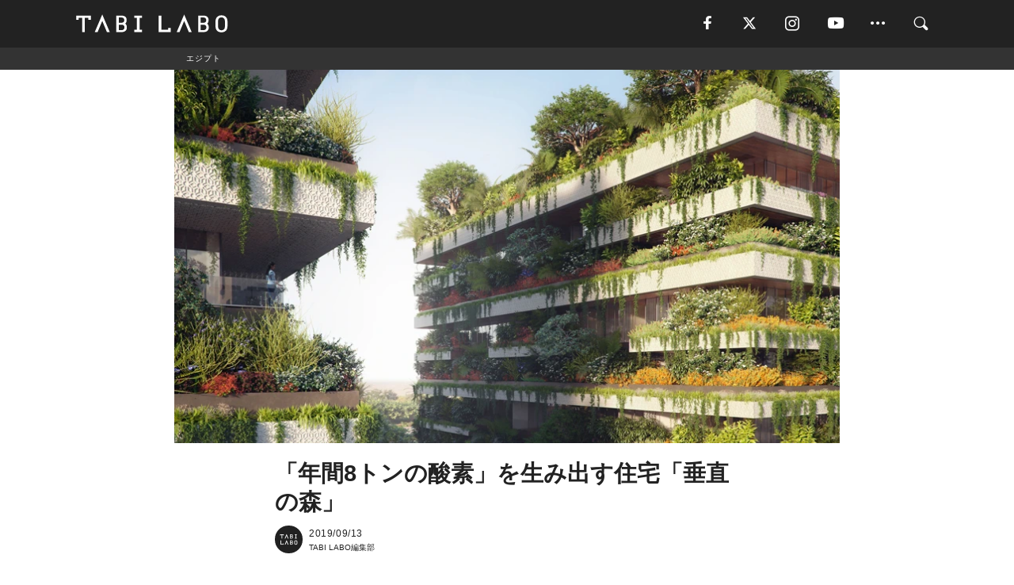

--- FILE ---
content_type: text/html; charset=utf-8
request_url: https://tabi-labo.com/292210/wt-cairo-bosco-verticale
body_size: 13964
content:
<!DOCTYPE html><html><head><meta charset="utf-8" /><meta content="IE=edge" http-equiv="X-UA-Compatible" /><meta content="width=device-width, initial-scale=1" name="viewport" /><meta content="2019年8月、ミラノやユトレヒトなどに建設される住宅「垂直の森（Bosco Verticale）」のデザインを手がけた建築家ステファノ・ボエリが、カイロでのプロジェクトの全貌を明らかにした。" name="description" /><meta content="World Topics,エジプト,カイロ,壁面緑化,TABILABO,旅ラボ" name="keywords" /><meta content="TABI LABO編集部" name="author" /><meta content="index,follow" name="robots" /><meta content="summary_large_image" name="twitter:card" /><meta content="@tabilabo_news" name="twitter:site" /><meta content="@tabilabo_news" name="twitter:creator" /><meta content="m7k499k84wp5ixxwhjnfe56tcrycg4" name="facebook-domain-verification" /><meta content="「年間8トンの酸素」を生み出す住宅「垂直の森」" property="og:title" /><meta content="article" property="og:type" /><meta content="https://image.tabi-labo.com/jp/197605/5626134213427200.jpg" property="og:image" /><meta content="https://tabi-labo.com/292210/wt-cairo-bosco-verticale" property="og:url" /><meta content="TABI LABO" property="og:site_name" /><meta content="2019年8月、ミラノやユトレヒトなどに建設される住宅「垂直の森（Bosco Verticale）」のデザインを手がけた建築家ステファノ・ボエリが、カイロでのプロジェクトの全貌を明らかにした。" property="og:description" /><meta content="100001088962261" property="fb:admins" /><meta content="1655421248016810" property="fb:app_id" /><link href="https://img.tabi-labo.com/wp-content/uploads/2014/07/favicon.ico" rel="shortcut icon" /><link href="https://img.tabi-labo.com/wp-content/uploads/2014/07/home.gif" rel="apple-touch-icon" /><script async="" src="https://cdn.ampproject.org/v0.js"></script><script async="" custom-element="amp-instagram" src="https://cdn.ampproject.org/v0/amp-instagram-0.1.js"></script><script async="" src="https://www.googletagservices.com/tag/js/gpt.js"></script><script>var googletag = googletag || {};
googletag.cmd = googletag.cmd || [];</script><script>var tags_for_gam = "World Topics,エジプト,カイロ,壁面緑化".split(',')
var pr_article_id = "".split(',')
googletag.cmd.push(function() {
  googletag.defineSlot('/73238597/tlweb-native-recommend-frame-1', ['fluid'], 'FrameAd1').addService(googletag.pubads());
  googletag.defineSlot('/73238597/tlweb-native-recommend-article-1', ['fluid'], 'ArticleAd1').addService(googletag.pubads());
  googletag.defineSlot('/73238597/tlweb-native-recommend-frame-2', ['fluid'], 'FrameAd2').addService(googletag.pubads());
  googletag.defineSlot('/73238597/tlweb-native-recommend-article-2', ['fluid'], 'ArticleAd2').addService(googletag.pubads());
  googletag.defineSlot('/73238597/tlweb-native-recommend-frame-3', ['fluid'], 'FrameAd3').addService(googletag.pubads());
  googletag.defineSlot('/73238597/tlweb-native-recommend-article-3', ['fluid'], 'ArticleAd3').addService(googletag.pubads());
  googletag.defineSlot('/73238597/tlweb-native-recommend-article-4', ['fluid'], 'ArticleAd4').addService(googletag.pubads());
  googletag.defineSlot('/73238597/tlweb-native-recommend-article-5', ['fluid'], 'ArticleAd5').addService(googletag.pubads());
  googletag.defineSlot('/73238597/tlweb-native-recommend-article-6', ['fluid'], 'ArticleAd6').addService(googletag.pubads());
  googletag.pubads().setTargeting('article_id', '292210');
  googletag.pubads().setTargeting('category', 'ITEM');
  googletag.pubads().setTargeting('tag', tags_for_gam);
  googletag.pubads().setTargeting('pr_article_id', pr_article_id);
});</script><script>googletag.cmd.push(function() {
  googletag.pubads().setTargeting('gender', 'unknown');
  googletag.pubads().setTargeting('age', '');
});</script><script>var screen_size = window.innerWidth < 375 ? 'mobile-small' : window.innerWidth < 768 ? 'mobile' : window.innerWidth < 992 ? 'tablet' : 'pc'
googletag.cmd.push(function() {
  googletag.pubads().setTargeting('env', 'production');
  googletag.pubads().setTargeting('screen_size', screen_size);
  googletag.pubads().setTargeting('page', 'article');
  googletag.pubads().enableSingleRequest();
  googletag.enableServices();
});</script><link rel="stylesheet" href="//d1327e6qskmzf0.cloudfront.net/assets/application-22438996ad2db6e60d5bdc91ceeb703155c3e0521e64e30ba543361bea4c31fb.css" media="all" /><script async="true" src="https://ga.jspm.io/npm:es-module-shims@1.8.3/dist/es-module-shims.js"></script><script type="importmap" data-turbo-track="reload">{
  "imports": {
    "javascript/swiper": "//d1327e6qskmzf0.cloudfront.net/assets/javascript/swiper-cdef983c41f9b6bee83118439a8089f99a23472f27e2292a3ca13c3a09e2b26f.js",
    "app": "//d1327e6qskmzf0.cloudfront.net/assets/app-84d0543da040db226ccdebda36a6bbcc41ba4177bbf7c7fe445d9b312efdb67b.js",
    "article": "//d1327e6qskmzf0.cloudfront.net/assets/article-22c1fe190022e9bb7b322d5c65b06c7cd12a0d8fa371b1abe612e7239f1d767f.js",
    "article_list": "//d1327e6qskmzf0.cloudfront.net/assets/article_list-b9f4e016c0d8df140907b2caea11680f3baa8016fb6081e8e3a2ba2c05954a1f.js",
    "popup": "//d1327e6qskmzf0.cloudfront.net/assets/popup-6cc1fad5e92aa34dcb807f4e393701ffc2a520667ca43095d9863c06f813ad8f.js",
    "swiper_wrapper": "//d1327e6qskmzf0.cloudfront.net/assets/swiper_wrapper-7dc95419c46ef2bf953902df34135fbbbe17fa8562c79c31b7f8f5b33860e974.js"
  }
}</script><title>「年間8トンの酸素」を生み出す住宅「垂直の森」 | TABI LABO</title><script>var isBot = true;</script><script>var TopRecommendAreaIsAutoload = false
var BottomRecommendAreaIsAutoload = true
var RecommendAutoloadCondition = {
  buzz: {
    autoload: false,
    lessArticle: false,
  },
  bq: {
    autoload: false,
    lessArticle: false,
  },
  cs: {
    autoload: false,
    lessArticle: false,
  },
  v2: {
    autoload: true,
    lessArticle: false,
  }
}</script><script>_tl_uuid = null;
var cookies = document.cookie.split(';');
for(var i in cookies) {
  if(cookies[i].length > 56 && cookies[i].trim().substring(0, 8) === 'tl_uuid=') {
    var value = cookies[i].split('=')[1];
    _tl_uuid = value.substring(17, 49);
    break;
  }
}
_tl_ga4_params = {'tl_uuid': _tl_uuid};</script><script async="" src="https://www.googletagmanager.com/gtag/js?id=G-7GD8XVFL19"></script><script>window.dataLayer = window.dataLayer || [];
function gtag(){dataLayer.push(arguments);}
gtag('js', new Date());</script><script>(function(w,d,s,l,i){w[l]=w[l]||[];w[l].push({'gtm.start':
new Date().getTime(),event:'gtm.js'});var f=d.getElementsByTagName(s)[0],
j=d.createElement(s),dl=l!='dataLayer'?'&l='+l:'';j.async=true;j.src=
'//www.googletagmanager.com/gtm.js?id='+i+dl;f.parentNode.insertBefore(j,f);
})(window,document,'script','dataLayer','GTM-MKJ6XW');</script><script type="application/ld+json">{
  "@context": "https://schema.org",
  "@type": "NewsArticle",
  "mainEntityOfPage": {
    "@type": "WebPage",
    "@id": "https://tabi-labo.com/292210/wt-cairo-bosco-verticale"
  },
  "headline": "「年間8トンの酸素」を生み出す住宅「垂直の森」 | TABI LABO",
  "keywords": ["World Topics", "エジプト", "カイロ", "壁面緑化", "TABILABO", "旅ラボ"],
  "description": "2019年8月、ミラノやユトレヒトなどに建設される住宅「垂直の森（Bosco Verticale）」のデザインを手がけた建築家ステファノ・ボエリが、カイロでのプロジェクトの全貌を明らかにした。",
  "image": {
    "@type": "ImageObject",
    "url": "https://image.tabi-labo.com/jp/197605/5626134213427200.jpg"
  },
  "dateCreated": "2019-09-03T14:25:10+09:00",
  "datePublished": "2019-09-13T06:00:00+09:00",
  "dateModified": "2021-05-12T03:55:23+09:00",
  "author": {
    "@type": "Person",
    "name": "TABI LABO編集部"
  },
  "creator": {
    "@type": "Person",
    "name": ["TABI LABO編集部"]
  },
  "publisher": {
    "@type": "Organization",
    "name": "TABI LABO",
    "sameAs": [
      "https://www.facebook.com/tabilabonews",
      "https://x.com/tabilabo_news",
      "https://www.instagram.com/tabilabo",
      "https://www.pinterest.jp/tabilabotokyo",
      "https://www.youtube.com/channel/UCosiTouV3orvNLj_mLwpxiA"
    ],
    "url": "https://tabi-labo.com/",
    "logo": {
      "@type": "ImageObject",
      "url": "https://d1327e6qskmzf0.cloudfront.net/images/tl_amp_logo.jpg",
      "width": 435,
      "height":60
    }
  },
  "video": {},
  "inLanguage": "ja_JP"
}</script><!--[if lt IE9]><script src="https://oss.maxcdn.com/html5shiv/3.7.2/html5shiv.min.js"></script><script src="https://oss.maxcdn.com/respond/1.4.2/respond.min.js"></script><![endif]--></head><body class="article" style=""><div class="mobile tablet"><div id="mobile-sidemenu"><ul class="mm-listview"><li class="mm-divider">TAG</li><li class="tags"><a class="tag-button" data-id="sidemenu_mobile_tag" data-label="world_topics" href="/feature/worldtopics"> World Topics</a><a class="tag-button" data-id="sidemenu_mobile_tag" data-label="way_of_life" href="/tag/%E7%94%9F%E3%81%8D%E6%96%B9">生き方</a><a class="tag-button" data-id="sidemenu_mobile_tag" data-label="overseas" href="/tag/%E6%B5%B7%E5%A4%96">海外</a><a class="tag-button" data-id="sidemenu_mobile_tag" data-label="recipe" href="/tag/%E3%83%AC%E3%82%B7%E3%83%94">レシピ</a><a class="tag-button" data-id="sidemenu_mobile_tag" data-label="fashion" href="/tag/%E3%83%95%E3%82%A1%E3%83%83%E3%82%B7%E3%83%A7%E3%83%B3">ファッション</a><a class="tag-button" data-id="sidemenu_mobile_tag" data-label="sweets" href="/tag/%E3%82%B9%E3%82%A4%E3%83%BC%E3%83%84">スイーツ</a><a class="tag-button" data-id="sidemenu_mobile_tag" data-label="art" href="/tag/%E3%82%A2%E3%83%BC%E3%83%88">アート</a><a class="tag-button" data-id="sidemenu_mobile_tag" data-label="interior" href="/tag/%E3%82%A4%E3%83%B3%E3%83%86%E3%83%AA%E3%82%A2">インテリア</a><a class="tag-button" data-id="sidemenu_mobile_tag" data-label="alcohol" href="/tag/%E3%81%8A%E9%85%92">お酒</a><a class="tag-button" data-id="sidemenu_mobile_tag" data-label="environment_issues" href="/tag/%E7%92%B0%E5%A2%83%E5%95%8F%E9%A1%8C">環境問題</a><a class="tag-button" data-id="sidemenu_mobile_tag" data-label="indoor_house_plants" href="/tag/%E8%A6%B3%E8%91%89%E6%A4%8D%E7%89%A9">観葉植物</a><a class="tag-button" data-id="sidemenu_mobile_tag" data-label="meditation" href="/tag/%E7%9E%91%E6%83%B3">瞑想</a><a class="tag-button" data-id="sidemenu_mobile_tag" data-label="gender" href="/tag/%E3%82%B8%E3%82%A7%E3%83%B3%E3%83%80%E3%83%BC">ジェンダー</a><a class="tag-button" data-id="sidemenu_mobile_tag" data-label="happiness" href="/tag/%E5%B9%B8%E3%81%9B">幸せ</a><a class="tag-button" data-id="sidemenu_mobile_tag" data-label="coffee" href="/tag/%E3%82%B3%E3%83%BC%E3%83%92%E3%83%BC">コーヒー</a><a class="tag-button" data-id="sidemenu_mobile_tag" data-label="stress" href="/tag/%E3%82%B9%E3%83%88%E3%83%AC%E3%82%B9">ストレス</a><a class="tag-button" data-id="sidemenu_mobile_tag" data-label="family" href="/tag/%E5%AE%B6%E6%97%8F">家族</a><a class="tag-button" data-id="sidemenu_mobile_tag" data-label="music" href="/tag/%E9%9F%B3%E6%A5%BD">音楽</a><a class="tag-button" data-id="sidemenu_mobile_tag" data-label="wine" href="/tag/%E3%83%AF%E3%82%A4%E3%83%B3">ワイン</a><a class="tag-button" data-id="sidemenu_mobile_tag" data-label="beer" href="/tag/%E3%83%93%E3%83%BC%E3%83%AB">ビール</a></li><li class="mm-divider">CATEGORY</li><li class="category"><a data-id="sidemenu_mobile_category" data-label="issue" href="/category/issue"><span>ISSUE</span></a></li><li class="category"><a data-id="sidemenu_mobile_category" data-label="well-being" href="/category/well-being"><span>WELL-BEING</span></a></li><li class="category"><a data-id="sidemenu_mobile_category" data-label="activity" href="/category/activity"><span>ACTIVITY</span></a></li><li class="category"><a data-id="sidemenu_mobile_category" data-label="love" href="/category/love"><span>LOVE</span></a></li><li class="category"><a data-id="sidemenu_mobile_category" data-label="culture" href="/category/culture"><span>CULTURE</span></a></li><li class="category"><a data-id="sidemenu_mobile_category" data-label="item" href="/category/item"><span>ITEM</span></a></li><li class="frame"><div class="contents-frame col-xs-12 embed"><a id="sidemenu_mobile_category_frame_new" href="/recent" data-id="sidemenu_mobile_category_frame" data-label="new">
<img src="https://image.tabi-labo.com/medium/jp/233759/6375204502634496.jpg" loading="lazy">
</a>

<a id="sidemenu_mobile_category_frame_ranking" href="/ranking" data-id="sidemenu_mobile_category_frame" data-label="ranking">
<img src="https://image.tabi-labo.com/medium/jp/233761/4850026249453568.jpg" loading="lazy">
</a></div></li><li class="mm-divider">FOLLOW</li><li class="follow"><a data-id="sidemenu_mobile_follow" data-label="facebook" href="https://www.facebook.com/tabilabonews/" rel="nofollow" target="_blank"><i class="tlc icon-facebook"></i></a></li><li class="follow"><a data-id="sidemenu_mobile_follow" data-label="twitter" href="https://x.com/intent/follow?screen_name=tabilabo_news" rel="nofollow" target="_blank"><i class="tlc icon-x"></i></a></li><li class="follow"><a data-id="sidemenu_mobile_follow" data-label="instagram" href="https://www.instagram.com/tabilabo/" rel="nofollow" target="_blank"><i class="tlc icon-instagram"></i></a></li><li class="follow"><a data-id="sidemenu_mobile_follow" data-label="youtube" href="https://www.youtube.com/channel/UCosiTouV3orvNLj_mLwpxiA" rel="nofollow" target="_blank"><i class="tlc icon-youtube"></i></a></li><li class="follow"><a data-id="sidemenu_mobile_follow" data-label="line" href="http://bit.ly/2iUk72I" rel="nofollow" target="_blank"><i class="tlc icon-line"></i></a></li><li class="follow"><a data-id="sidemenu_mobile_follow" data-label="mail" href="/page/newsletter" rel="nofollow"><i class="tlc icon-mail"></i></a></li><li class="mm-divider">ABOUT US</li><li class="aboutus-img"><a data-id="sidemenu_aboutus" data-label="recruit" href="https://new-standard.co.jp/careers" target="_blank"><img class="frame-img" loading="lazy" src="https://d3jks39y9qw246.cloudfront.net/medium/132566/43bc7af6bae90d09558dcdc2d3c5368f4b5eef6e.jpg" /></a></li><li class="aboutus"><a data-id="sidemenu_mobile_aboutus" href="https://tabi-labo.com/301274/who-we-are" rel="nofollow" target="_blank">「TABI LABO」とは</a></li><li class="aboutus"><a data-id="sidemenu_mobile_aboutus" href="https://new-standard.co.jp/about" rel="nofollow" target="_blank">会社概要</a></li><li class="aboutus"><a data-id="sidemenu_mobile_aboutus" href="https://share.hsforms.com/1CUdWoY8BRNaq-q6uabUPOwe8gba" rel="nofollow" target="_blank">広告掲載について</a></li><li class="aboutus"><a data-id="sidemenu_mobile_aboutus" href="/page/contact" rel="nofollow">お問い合わせ</a></li><li class="aboutus"><a data-id="sidemenu_mobile_aboutus" href="/page/terms-of-service" rel="nofollow">利用規約</a></li><li class="aboutus"><a data-id="sidemenu_mobile_aboutus" href="/page/privacy-policy" rel="nofollow">個人情報保護方針</a></li><li class="aboutus"><a data-id="sidemenu_mobile_aboutus" href="/page/contents-policy" rel="nofollow">コンテンツポリシー</a></li></ul></div><div id="mobile-sidemenu-close"></div></div><div id="mm-wrapper" style="; "><noscript><iframe height="0" src="//www.googletagmanager.com/ns.html?id=GTM-MKJ6XW" style="display:none;visibility:hidden" width="0"></iframe></noscript><div class="mmenu-fixed" id="header"><div class="content"><div class="mobile tablet menu"><a class="more" data-id="header" data-label="moible_menu" href="#mobile-sidemenu" id="mobile-sidemenu-icon"><span class="icon-bar"></span><span class="icon-bar"></span><span class="icon-bar"></span></a></div><div class="logo"><a data-id="header" data-label="logo" href="/"><img alt="TABI LABO" src="//d1327e6qskmzf0.cloudfront.net/images/tl_logo.svg" /></a></div><div class="mobile tablet menu"><a class="search" data-id="header" data-label="mobile_search" href="/search" rel="nofollow"><i class="tlc icon-search"></i></a></div><div class="pc menu"><a data-id="header" data-label="pc_facebook" href="https://www.facebook.com/tabilabonews/" rel="nofollow" target="_blank"><i class="tlc icon-facebook"></i></a><a data-id="header" data-label="pc_twitter" href="https://x.com/intent/follow?screen_name=tabilabo_news" rel="nofollow" target="_blank"><i class="tlc icon-x"></i></a><a data-id="header" data-label="pc_instagram" href="https://www.instagram.com/tabilabo/" rel="nofollow" target="_blank"><i class="tlc icon-instagram"></i></a><a data-id="header" data-label="pc_youtube" href="https://www.youtube.com/channel/UCosiTouV3orvNLj_mLwpxiA" rel="nofollow" target="_blank"><i class="tlc icon-youtube"></i></a><a class="more" data-id="header" data-label="pc_menu" href="#header-menu" id="pc-sidemenu-icon"><i class="tlc icon-option"></i></a><a data-id="header" data-label="pc_search" href="/search"><i class="tlc icon-search"></i></a></div></div></div><div id="header-menu"><div class="content"><div class="menu pull-right"><span class="close pull-right" id="header-menu-close">&times;</span><ul class="clearfix"><li class="top-menu"><a data-id="header_pc_menu" href="https://tabi-labo.com/301274/who-we-are" rel="nofollow" target="_blank">「TABI LABO」とは</a></li><li><a data-id="header_pc_menu" href="https://new-standard.co.jp/about" rel="nofollow" target="_blank">会社概要</a></li><li><a data-id="header_pc_menu" href="https://share.hsforms.com/1CUdWoY8BRNaq-q6uabUPOwe8gba" rel="nofollow" target="_blank">広告掲載について</a></li><li><a data-id="header_pc_menu" href="https://new-standard.co.jp/careers" rel="nofollow" target="_blank">募集・求人</a></li><li><a data-id="header_pc_menu" href="/page/contact" rel="nofollow">お問い合わせ</a></li><li><a data-id="header_pc_menu" href="/page/terms-of-service" rel="nofollow">利用規約</a></li><li><a data-id="header_pc_menu" href="/page/privacy-policy" rel="nofollow">個人情報保護方針</a></li><li><a data-id="header_pc_menu" href="/page/contents-policy" rel="nofollow">コンテンツポリシー</a></li></ul></div></div></div><div class="mac osx" id="container"><div class="col-xs-12 col-md-12" id="main" style=""><script>_tl_ga4_params = {
  'category': 'item',
  'author': 'SHOTARO KOJIMA',
  'post_date': '2019/09/13',
  'format': "通常記事",
  'tl_uuid': _tl_uuid,
};</script><div id="tag-header"><nav class="breadcrumb-container"><ol class="breadcrumb" itemscope="" itemtype="https://schema.org/BreadcrumbList"><li class="first" itemprop="itemListElement" itemscope="" itemtype="https://schema.org/ListItem"><a data-id="article_tag" href="/tag/%E3%82%A8%E3%82%B8%E3%83%97%E3%83%88" itemprop="item"><span itemprop="name">エジプト</span></a><meta content="1" itemprop="position" /></li></ol></nav></div><header class="article-header" style=""><div class="main-image trimming trimming-16by9" style="background-image:url(&#39;https://image.tabi-labo.com/large/jp/197605/5626134213427200.jpg&#39;)"></div></header><article data-content-type="curation" style=""><div class="contents-container"><h1>「年間8トンの酸素」を生み出す住宅「垂直の森」</h1><div class="article-info"><div class="article-info-left"><div class="article-info-box"><div class="article-author"><a data-id="author" href="/author/tabilabo"><img class="author-img" alt="TABI LABO編集部" src="https://img.tabi-labo.com/wp-content/uploads/2016/06/tabilabokoushiki.jpg" /></a><div class="author-box"><div class="article-date"><time itemprop="dateCreated datePublished">2019/09/13</time></div>TABI LABO編集部</div></div></div></div><div class="article-info-right"></div></div><div class="contents"><div class="sentence"><p>ミラノやユトレヒトなどに建設される住宅「垂直の森（Bosco Verticale）」のデザインを手がけた建築家ステファノ・ボエリが、2019年8月、カイロでのプロジェクトの全貌を明らかにした。緑であふれるほかの「垂直の森」と同じく、たくさんの植物を栽培できるホテル1棟とアパート2棟を建設する。</p><p><!--?xml version="1.0" encoding="UTF-8"?--> 合計で350本以上の木々と1万4000本以上の低木が植えられる予定で、これにより年間約7トンの二酸化炭素を吸収し、約8トンの酸素を生み出してくれるとのこと。ボエリらしい環境に寄り添った建築だ。</p><p><!--?xml version="1.0" encoding="UTF-8"?--> 建設は2020年に始まり、完工は2022年になる見込み。地球温暖化を食い止めるために、今後、このような壁面緑化が施された建築は続々と建てられるだろう。</p></div><img src="https://image.tabi-labo.com/medium/jp/197274/4587484553936896.jpg" /><div class="credit"><span>©Stefano Boeri Architetti</span></div><img src="https://image.tabi-labo.com/medium/jp/197275/6505358713421824.jpg" /><div class="credit"><span>©Stefano Boeri Architetti</span></div><img src="https://image.tabi-labo.com/medium/jp/197273/5391391031033856.jpg" /><div class="credit"><span>©Stefano Boeri Architetti</span></div><div class="credit"><span>Top image: © </span><a href="https://www.stefanoboeriarchitetti.net/" target="_blank">Stefano Boeri Architetti</a></div></div></div><div class="article-footer pc"><div class="tag-box"><ul class="tags"><li class=" "><span class="tag-sharp"># </span><a class="tag-a" data-id="article_tag" data-label="World Topics" href="/tag/World%20Topics">World Topics</a></li><li class=" "><span class="tag-sharp"># </span><a class="tag-a" data-id="article_tag" data-label="エジプト" href="/tag/%E3%82%A8%E3%82%B8%E3%83%97%E3%83%88">エジプト</a></li><li class=" "><span class="tag-sharp"># </span><a class="tag-a" data-id="article_tag" data-label="カイロ" href="/tag/%E3%82%AB%E3%82%A4%E3%83%AD">カイロ</a></li><li class=" "><span class="tag-sharp"># </span><a class="tag-a" data-id="article_tag" data-label="壁面緑化" href="/tag/%E5%A3%81%E9%9D%A2%E7%B7%91%E5%8C%96">壁面緑化</a></li></ul></div></div><div class="article-feature-title"><a data-id="to_top" href="/">TABI LABO　この世界は、もっと広いはずだ。</a></div></article><div class="readmore" data-article-id="292210" data-article-title="「年間8トンの酸素」を生み出す住宅「垂直の森」"><div class="readmore-button"><a data-id="readmore" href="javascript:void(0)">続きを見る</a></div></div><div class="recommend-area"><div class="click-blocker"></div><div class="recommend-area-inner"><div class="type-recommend"><div class="contents-list-articles vertical clearfix "><div class="article-list vertical" data-log-id="recommend" data-send-impression-log=""><div class="list-box dfp-article col-xs-6" id="dfp-article-1"><div id="ArticleAd1"></div></div><div class="list-box col-xs-6"><span class="category-label"><a class="culture" data-label="CULTURE" href="/category/culture">CULTURE</a></span><a data-article-id="288806" data-id="recommend" data-label="article_288806" href="/288806/wt-elseed"><div class="list-image"><div class="trimming trimming-16by9"><amp-img alt="" height="9" layout="responsive" src="https://image.tabi-labo.com/medium/jp/169552/4805674240311296.jpg" width="16"></amp-img></div></div><div class="list-text"><div class="list-title">「ゴミの街」を色鮮やかに。カイロのアートワーク</div><div class="list-description pc">過去にリオデジャネイロのファベーラやケープタウンのシャンティタウンを色鮮やかに変えてきたアーティストeL Seed。そんな彼がカイロの街に描いたアートを改...<span class="post-date">2018/07/28</span></div></div></a></div><div class="list-box col-xs-6"><span class="category-label"><a class="issue" data-label="ISSUE" href="/category/issue">ISSUE</a></span><a data-article-id="308559" data-id="recommend" data-label="article_308559" href="/308559/green-startup"><div class="list-image"><div class="trimming trimming-16by9"><amp-img alt="" height="9" layout="responsive" src="https://image.tabi-labo.com/medium/jp/268284/5341589146697728.jpg" width="16"></amp-img></div></div><div class="list-text"><div class="list-title">砂漠の国で進む、環境に優しいビジネスを生み出す「教育の緑化」</div><div class="list-description pc">アラブ首長国連邦（UAE）の教育省は、学生によるエコプレナーシップを促進する新たなプロジェクトを発表。「緑化教育パブ」を設置し、学生のエコプレナー輩出を目指す。<span class="post-date">2023/12/23</span></div></div></a></div><div class="list-box col-xs-6"><span class="category-label"><a class="activity" data-label="ACTIVITY" href="/category/activity">ACTIVITY</a></span><a data-article-id="280290" data-id="recommend" data-label="article_280290" href="/280290/vertical-forest-nanjing"><div class="list-image"><div class="trimming trimming-16by9"><amp-img alt="" height="9" layout="responsive" src="https://d3jks39y9qw246.cloudfront.net/medium/74612/e4881a914bcc55c0bc7351a7e30f0488a7b1cb8d.jpg" width="16"></amp-img></div></div><div class="list-text"><div class="list-title">「垂直にそびえ立つ森林」が2018年、南京にも！？</div><div class="list-description pc">夏に非常に暑くなることから、「中国三大ボイラー」とも言われる都市のひとつ、南京。この南京の暑さを有効活用して造られた、2018年に完成するビルは、まるで森...<span class="post-date">2017/02/24</span></div></div></a></div><div class="list-box col-xs-6"><span class="category-label"><a class="culture" data-label="CULTURE" href="/category/culture">CULTURE</a></span><a data-article-id="211530" data-id="recommend" data-label="article_211530" href="/211530/pyramid"><div class="list-image"><div class="trimming trimming-16by9"><amp-img alt="" height="9" layout="responsive" src="https://d3jks39y9qw246.cloudfront.net/medium/6480/e578d6047b2b3e90cc22f55ff4d3c3d414fc4683.jpg" width="16"></amp-img></div></div><div class="list-text"><div class="list-title">宇宙線を使ってピラミッドを透視！4500年前の真実に迫る</div><div class="list-description pc">2015年10月25日、エジプト考古庁が新しいプロジェクト「ScanPyramids」を始動すると発表した。世界各国の最新技術を活用して、ピラミッドを傷つ...<span class="post-date">2015/11/18</span></div></div></a></div><div class="list-box dfp-article col-xs-6" id="dfp-article-2"><div id="ArticleAd2"></div></div></div></div><div class="contents-list-frame dfp-frame"><div class="contents-frame campaign dfp-frame"><div id="FrameAd1"></div></div></div><div class="contents-list-articles vertical clearfix "><div class="article-list vertical" data-log-id="new_article" data-send-impression-log="true"><div class="list-box col-xs-6"><span class="category-label"><a class="none" data-label="未分類" href="/category/none">未分類</a></span><a class=" unread" data-article-id="312182" data-id="new_article" data-image="https://image.tabi-labo.com/jp/282108/4711082214031360.jpg" data-label="article_312182" data-title="風邪気味でも7割以上のリモートワーカーが勤務を継続、ハイパフォーマーほど療養期間を確保する傾向" href="/312182/taisyoseiyakuremoteworkerkaze"><div class="list-image"><div class="trimming trimming-16by9"><amp-img alt="" height="9" layout="responsive" src="https://image.tabi-labo.com/medium/jp/282108/4711082214031360.jpg" width="16"></amp-img></div><span class="new"></span></div><div class="list-text"><div class="list-title">風邪気味でも7割以上のリモートワーカーが勤務を継続、ハイパフォーマーほど療養期間を確保する傾向</div><div class="list-description pc">大正製薬の調査により、リモートワーカーの7割以上が風邪気味でも仕事を続ける傾向にあることが判明。一方でハイパフォーマーはしっかりと休養を取っており、パフォ...<span class="post-date">2026/01/15</span></div></div></a></div><div class="list-box dfp-article col-xs-6" id="dfp-article-3"><div id="ArticleAd3"></div></div></div><div class="article-list vertical" data-log-id="recommend" data-send-impression-log=""><div class="list-box col-xs-6"><span class="category-label"><a class="culture" data-label="CULTURE" href="/category/culture">CULTURE</a></span><a data-article-id="295779" data-id="recommend" data-label="article_295779" href="/295779/wt-egypt-tourism-corona"><div class="list-image"><div class="trimming trimming-16by9"><amp-img alt="" height="9" layout="responsive" src="https://image.tabi-labo.com/medium/jp/216632/5265085295493120.jpg" width="16"></amp-img></div></div><div class="list-text"><div class="list-title">エジプト、8月まで観光ビザなどを「値下げ」すると発表</div><div class="list-description pc">新型コロナウイルスのパンデミックを受けて、エジプトの観光産業は危機に直面しているようだ。そんななかで、エジプト観光省は6月から8月までの間、観光ビザの費用...<span class="post-date">2020/06/08</span></div></div></a></div><div class="list-box col-xs-6"><span class="category-label"><a class="item" data-label="ITEM" href="/category/item">ITEM</a></span><a data-article-id="297028" data-id="recommend" data-label="article_297028" href="/297028/wt-coxco-firstseries"><div class="list-image"><div class="trimming trimming-16by9"><amp-img alt="" height="9" layout="responsive" src="https://image.tabi-labo.com/medium/jp/222222/5788832716816384.jpg" width="16"></amp-img></div></div><div class="list-text"><div class="list-title">年間500万トンの「廃棄残布」を再利用。この「最新ウェア」が欲しい！</div><div class="list-description pc">“服のかたちをしたメディア”をコンセプトとして、ファッションから社会問題の解決に取り組むブランド「coxco（ココ）」の最新シリーズがお目見え。<span class="post-date">2020/09/04</span></div></div></a></div><div class="list-box dfp-article col-xs-6" id="dfp-article-4"><div id="ArticleAd4"></div></div><div class="list-box col-xs-6"><span class="category-label"><a class="activity" data-label="ACTIVITY" href="/category/activity">ACTIVITY</a></span><a data-article-id="310497" data-id="recommend" data-label="article_310497" href="/310497/wtg-ginger-wine"><div class="list-image"><div class="trimming trimming-16by9"><amp-img alt="" height="9" layout="responsive" src="https://image.tabi-labo.com/medium/jp/275499/5930439661322240.jpg" width="16"></amp-img></div></div><div class="list-text"><div class="list-title">【ジンジャーワイン】乾杯は、「もったいない」から生まれたワインで</div><div class="list-description pc">年間300トンも廃棄されていた生姜が、ワインになって生まれ変わりました！老舗生姜メーカーが仕掛ける、食品ロス削減と美味しさを両立させた「ジンジャーワイン」...<span class="post-date">2024/11/16</span></div></div></a></div><div class="list-box col-xs-6"><span class="category-label"><a class="issue" data-label="ISSUE" href="/category/issue">ISSUE</a></span><a data-article-id="304063" data-id="recommend" data-label="article_304063" href="/304063/wt-climeworks-mammoth"><div class="list-image"><div class="trimming trimming-16by9"><amp-img alt="" height="9" layout="responsive" src="https://image.tabi-labo.com/medium/jp/250915/5910242908962816.jpg" width="16"></amp-img></div></div><div class="list-text"><div class="list-title">年間3.6万トンの二酸化炭素を回収できる大型施設の建設が開始！</div><div class="list-description pc">6月28日、大気中の二酸化炭素を回収できる技術を保有するスイスのスタートアップ「Climeworks」が、アイスランドにて大型施設「Mammoth」の建設...<span class="post-date">2022/07/21</span></div></div></a></div><div class="list-box col-xs-6"><span class="category-label"><a class="issue" data-label="ISSUE" href="/category/issue">ISSUE</a></span><a data-article-id="298806" data-id="recommend" data-label="article_298806" href="/298806/wt-ikea-charming-advertisement-featuring-ancient-egypt"><div class="list-image"><div class="trimming trimming-16by9"><amp-img alt="" height="9" layout="responsive" src="https://image.tabi-labo.com/medium/jp/229977/5327471322857472.jpg" width="16"></amp-img></div></div><div class="list-text"><div class="list-title">さて、「スフィンクス」でも組み立てますか！「IKEA」のユニーク広告</div><div class="list-description pc">スフィンクスなどの組み立て説明書を模したこの広告は、今年の3月までに、エジプト北西部・ギザ県にIKEA新店舗をオープンすることを記念して作られたもの。ギザ...<span class="post-date">2021/01/25</span></div></div></a></div></div></div><div class="contents-list-frame dfp-frame"><div class="contents-frame campaign dfp-frame"><div id="FrameAd2"></div></div></div><div class="contents-list-articles vertical clearfix "><div class="article-list vertical" data-log-id="new_article" data-send-impression-log="true"><div class="list-box col-xs-6"><span class="category-label"><a class="issue" data-label="ISSUE" href="/category/issue">ISSUE</a></span><a class=" unread" data-article-id="312183" data-id="new_article" data-image="https://image.tabi-labo.com/jp/282079/5393984715227136.jpg" data-label="article_312183" data-title="日本の子供は高い計算力を持ちながらも自信がないことが判明、スプリックス教育財団の国際調査" href="/312183/mathtoconcidencejp"><div class="list-image"><div class="trimming trimming-16by9"><amp-img alt="" height="9" layout="responsive" src="https://image.tabi-labo.com/medium/jp/282079/5393984715227136.jpg" width="16"></amp-img></div></div><div class="list-text"><div class="list-title">日本の子供は高い計算力を持ちながらも自信がないことが判明、スプリックス教育財団の国際調査</div><div class="list-description pc">スプリックス教育財団の調査により、日本の子供は高い計算力を持つ一方で自信が低いことが判明した。特に中学2年生で肯定的な意識が急落し、国際的にも低い水準に<span class="post-date">2026/01/15</span></div></div></a></div><div class="list-box dfp-article col-xs-6" id="dfp-article-5"><div id="ArticleAd5"></div></div></div><div class="article-list vertical" data-log-id="recommend" data-send-impression-log=""><div class="list-box col-xs-6"><span class="category-label"><a class="culture" data-label="CULTURE" href="/category/culture">CULTURE</a></span><a data-article-id="288765" data-id="recommend" data-label="article_288765" href="/288765/wt-egyptsnslaw"><div class="list-image"><div class="trimming trimming-16by9"><amp-img alt="" height="9" layout="responsive" src="https://image.tabi-labo.com/medium/jp/168945/5959358408032256.jpg" width="16"></amp-img></div></div><div class="list-text"><div class="list-title">「フォロワーの多いSNS利用者はメディアとみなす」エジプト政府</div><div class="list-description pc">エジプト政府は5,000人以上のフォロワーを抱えるSNSアカウントをメディアとみなす法案を可決したそうです。<span class="post-date">2018/07/23</span></div></div></a></div><div class="list-box col-xs-6"><span class="category-label"><a class="culture" data-label="CULTURE" href="/category/culture">CULTURE</a></span><a data-article-id="298857" data-id="recommend" data-label="article_298857" href="/298857/wt-shadow-housing"><div class="list-image"><div class="trimming trimming-16by9"><amp-img alt="" height="9" layout="responsive" src="https://image.tabi-labo.com/medium/jp/229968/6664147857047552.jpg" width="16"></amp-img></div></div><div class="list-text"><div class="list-title">「未来の住宅」がテーマの「コンペ優勝作品」が発表</div><div class="list-description pc">昨年末、建築リサーチ組織「arch out loud」が主催するコンペ「HOME Competition 2020」の優勝作品が発表された。テーマは「未来...<span class="post-date">2021/01/22</span></div></div></a></div><div class="list-box dfp-article col-xs-6" id="dfp-article-6"><div id="ArticleAd6"></div></div><div class="list-box col-xs-6"><span class="category-label"><a class="item" data-label="ITEM" href="/category/item">ITEM</a></span><a data-article-id="299219" data-id="recommend" data-label="article_299219" href="/299219/wt-flepeg"><div class="list-image"><div class="trimming trimming-16by9"><amp-img alt="" height="9" layout="responsive" src="https://image.tabi-labo.com/medium/jp/231574/6049494164570112.jpg" width="16"></amp-img></div></div><div class="list-text"><div class="list-title">このペグは「地面に垂直に打つ」が正解！</div><div class="list-description pc">浜松市の鉄工所がつくったジュラルミン仕様のペグ。強度はもちろん、らせん形状に秘密あり。<span class="post-date">2021/02/23</span></div></div></a></div><div class="list-box col-xs-6"><span class="category-label"><a class="item" data-label="ITEM" href="/category/item">ITEM</a></span><a data-article-id="285016" data-id="recommend" data-label="article_285016" href="/285016/b0268"><div class="list-image"><div class="trimming trimming-16by9"><amp-img alt="" height="9" layout="responsive" src="https://d3jks39y9qw246.cloudfront.net/medium/129561/f3ca4e836f818059dd35eb5bf10e02c621e36ed7.jpg" width="16"></amp-img></div></div><div class="list-text"><div class="list-title">スマホの充電もできる「スタイリッシュなカイロ」。</div><div class="list-description pc">USB充電式の「e-KairoSL（イーカイロSL）」です。似たようなプロダクトは数出てますが、とにかく見た目がスタイリッシュ。ポケットから取り出して見せ...<span class="post-date">2017/11/23</span></div></div></a></div><div class="list-box col-xs-6"><span class="category-label"><a class="issue" data-label="ISSUE" href="/category/issue">ISSUE</a></span><a data-article-id="291178" data-id="recommend" data-label="article_291178" href="/291178/wt-algae-tower"><div class="list-image"><div class="trimming trimming-16by9"><amp-img alt="" height="9" layout="responsive" src="https://image.tabi-labo.com/medium/jp/191315/5792540691267584.jpg" width="16"></amp-img></div></div><div class="list-text"><div class="list-title">ビルの「ねじれ」は壁面を覆う藻のため</div><div class="list-description pc">植樹をするのではなく、表面を藻類で覆ってしまおうというコンセプト。中国・杭州市に建設される高層ビルに採用予定です。<span class="post-date">2019/05/06</span></div></div></a></div></div></div><div class="contents-list-frame dfp-frame"><div class="contents-frame campaign dfp-frame"><div id="FrameAd3"></div></div></div><div class="contents-list-articles vertical clearfix "><div class="article-list vertical" data-log-id="recommend" data-send-impression-log=""><div class="list-box col-xs-6"><span class="category-label"><a class="issue" data-label="ISSUE" href="/category/issue">ISSUE</a></span><a data-article-id="308894" data-id="recommend" data-label="article_308894" href="/308894/wt-greenland-ice-melting"><div class="list-image"><div class="trimming trimming-16by9"><amp-img alt="" height="9" layout="responsive" src="https://image.tabi-labo.com/medium/jp/269671/5018550441869312.jpg" width="16"></amp-img></div></div><div class="list-text"><div class="list-title">グリーンランドが、地球温暖化により「緑の国」になりつつある</div><div class="list-description pc">グリーンランドで、緑化が進んでいるらしい。「リーズ大学」が衛星画像を分析したところ、過去30年間で植生の量は2倍以上になったとのこと。ただ、原因は温暖化で...<span class="post-date">2024/02/23</span></div></div></a></div><div class="list-box col-xs-6"><span class="category-label"><a class="activity" data-label="ACTIVITY" href="/category/activity">ACTIVITY</a></span><a data-article-id="299907" data-id="recommend" data-label="article_299907" href="/299907/wt-beeslow-sustainable-service"><div class="list-image"><div class="trimming trimming-16by9"><amp-img alt="" height="9" layout="responsive" src="https://image.tabi-labo.com/medium/jp/235030/6369359052144640.jpg" width="16"></amp-img></div></div><div class="list-text"><div class="list-title">「何とかしたい」をムダにしない。環境問題に対して“ワンコイン”でアクションできるサービス</div><div class="list-description pc">個人でもワンコインから屋上緑化に協力できるサービス「Beeslow Club」がリリース。<span class="post-date">2021/04/16</span></div></div></a></div><div class="list-box col-xs-6"><span class="category-label"><a class="activity" data-label="ACTIVITY" href="/category/activity">ACTIVITY</a></span><a data-article-id="267695" data-id="recommend" data-label="article_267695" href="/267695/plastexcairo"><div class="list-image"><div class="trimming trimming-16by9"><amp-img alt="" height="9" layout="responsive" src="https://d3jks39y9qw246.cloudfront.net/medium/35218/423ac1400dcc0ec91769f080473c0720ef719404.jpg" width="16"></amp-img></div></div><div class="list-text"><div class="list-title">カラフルな家具が、カイロの「ゴミ問題」解決の糸口になる</div><div class="list-description pc">小麦や米粉、さらにはコーヒー豆の入った穀物袋をリサイクルしたバッグがあります。異国情緒ただよう、イラストやロゴ入りのバッグは軽く、旅の土産ものとしても人気...<span class="post-date">2016/06/25</span></div></div></a></div><div class="list-box col-xs-6"><span class="category-label"><a class="culture" data-label="CULTURE" href="/category/culture">CULTURE</a></span><a data-article-id="51303" data-id="recommend" data-label="article_51303" href="/51303/supero2crystals"><div class="list-image"><div class="trimming trimming-16by9"><amp-img alt="" height="9" layout="responsive" src="https://dowj1zbnmkkht.cloudfront.net/medium/2014/10/cbb775805dad91e4703ce76a5b3b4a3e.jpg" width="16"></amp-img></div></div><div class="list-text"><div class="list-title">酸素タンクが無くとも水中呼吸できるかも。「酸素クリスタル」がスゴイ！</div><div class="list-description pc">デンマークの研究チームが、水中・空中の酸素を吸収し圧縮・保持できるクリスタルを開発しているようだ。これが実現すれば、ダイバーは酸素タンクを背負わなくてすむ...<span class="post-date">2014/10/08</span></div></div></a></div><div class="list-box col-xs-6"><span class="category-label"><a class="activity" data-label="ACTIVITY" href="/category/activity">ACTIVITY</a></span><a data-article-id="280458" data-id="recommend" data-label="article_280458" href="/280458/fcf-koshary"><div class="list-image"><div class="trimming trimming-16by9"><amp-img alt="" height="9" layout="responsive" src="https://d3jks39y9qw246.cloudfront.net/medium/82201/f6b827372947a8f9bf81c219ecfd56c8cb4ef70e.jpg" width="16"></amp-img></div></div><div class="list-text"><div class="list-title">まさか、エジプトにも「そばめし」があったなんて…</div><div class="list-description pc">ごはんとパスタと豆、これらの炭水化物を一皿で食べる。世の“低糖質”の潮流に逆らうかのようなこの組み合わせは、エジプトに実在する国民食の「コシャリ」。なんで...<span class="post-date">2017/05/01</span></div></div></a></div><div class="list-box col-xs-6"><span class="category-label"><a class="activity" data-label="ACTIVITY" href="/category/activity">ACTIVITY</a></span><a data-article-id="289177" data-id="recommend" data-label="article_289177" href="/289177/wt-theoldestcheese"><div class="list-image"><div class="trimming trimming-16by9"><amp-img alt="" height="9" layout="responsive" src="https://image.tabi-labo.com/medium/jp/173598/4719834017300480.jpg" width="16"></amp-img></div></div><div class="list-text"><div class="list-title">世界最古のチーズがエジプトで発見！</div><div class="list-description pc">エジプトの古代都市メンフィスの市長だった人物の墓で見つかったのは、なんと約3,300年前のチーズ！世界最古のチーズとみられています。<span class="post-date">2018/09/14</span></div></div></a></div></div></div><div class="readmore-articles" data-url="/api/v1/recommend/292210/articles?" id="recommend-viewmore"><div class="readmore-button"><a href="javascript:void(0)" id="recommend-viewmore-button">関連する記事をもっと見る</a></div></div></div><script async="async" crossorigin="anonymous" src="https://pagead2.googlesyndication.com/pagead/js/adsbygoogle.js?client=ca-pub-5908474222798293"></script><ins class="adsbygoogle" data-ad-client="ca-pub-5908474222798293" data-ad-format="fluid" data-ad-layout-key="-6m+e5+14-4i+9g" data-ad-slot="3738579581" style="display:block"></ins><script>(adsbygoogle = window.adsbygoogle || []).push({});</script><div class="tl-user-recommend-articles-container type-user-recommend hidden"><h4 class="recommend-area-inner-lead">FOR YOU</h4><div class="contents-list-articles vertical clearfix" data-alter-url="/api/v1/buzz/292210/22/articles?" data-url="/api/v1/tl_user_recommend_articles?type=v2" id="tl-recommend"></div><div class="contents-list-articles vertical clearfix" data-pagination="false" data-url="/api/v1/tl_user_recommend_articles?type=v2" id="recommend-autoloading"></div></div></div></div><script async="true" type="module">import "article"
import "article_list"</script><div data-content-id="292210" data-content-type="article" id="popup"><div class="popup-overlay"><div class="popup-container"><div class="close-modal" id="popup-close"><div></div></div><div id="popup-contents"></div></div></div><script async="true" type="module">import "popup"</script></div></div></div><div class="hidden" id="footer"><div class="footer-tl-logo"><a data-id="footer" data-label="tl_logo" href="/"><img alt="TABI LABO" src="//d1327e6qskmzf0.cloudfront.net/images/tl_logo.svg" /></a></div><div class="footer-container"><div class="footer-title section-title">OTHER</div><div class="footer-contents footer-contents-flex"><div class="footer-box"><div class="footer-content-title section-title pc tablet">MEDIA</div><a data-id="footer" data-image="https://image.tabi-labo.com/small/jp/212228/5277666898870272.jpg" data-label="be" href="https://tabi-labo.com/feature/Beeeee" target="_blank"><img class="footer-image" alt="be" loading="lazy" src="https://image.tabi-labo.com/small/jp/212228/5277666898870272.jpg" /></a></div><div class="footer-box"><div class="footer-content-title section-title pc tablet">MEDIA</div><a data-id="footer" data-image="https://image.tabi-labo.com/small/jp/169726/4786969775177728.jpg" data-label="local" href="https://tabi-labo.com/feature/local" target="_blank"><img class="footer-image" alt="local" loading="lazy" src="https://image.tabi-labo.com/small/jp/169726/4786969775177728.jpg" /></a></div><div class="footer-box"><div class="footer-content-title section-title pc tablet">VIDEO</div><a data-id="footer" data-image="https://image.tabi-labo.com/small/jp/169725/4600725581594624.jpg" data-label="go" href="https://tabi-labo.com/feature/go" target="_blank"><img class="footer-image" alt="go" loading="lazy" src="https://image.tabi-labo.com/small/jp/169725/4600725581594624.jpg" /></a></div><div class="footer-box"><div class="footer-content-title section-title pc tablet">VIDEO</div><a data-id="footer" data-image="https://image.tabi-labo.com/small/jp/169724/5417575261405184.jpg" data-label="takibito" href="https://tabi-labo.com/feature/takibito" target="_blank"><img class="footer-image" alt="takibito" loading="lazy" src="https://image.tabi-labo.com/small/jp/169724/5417575261405184.jpg" /></a></div><div class="footer-box"><div class="footer-content-title section-title pc tablet">EVENT</div><a data-id="footer" data-image="https://image.tabi-labo.com/small/jp/169727/6391887871082496.jpg" data-label="bpm" href="https://bpm-tokyo.com/#event" target="_blank"><img class="footer-image" alt="bpm" loading="lazy" src="https://image.tabi-labo.com/small/jp/169727/6391887871082496.jpg" /></a></div></div></div><div class="follow-button-container follow-button-in-footer"><div class="follow-button-content"><div class="sns"><div class="follow-intro">FOLLOW US</div><div class="follow-title">TABI LABOの最新記事をCHECK!</div><div class="footer-icons"><a data-id="footer" data-label="facebook" href="https://www.facebook.com/tabilabonews/" rel="nofollow" target="_blank"><i class="tlc icon-facebook"></i></a><a data-id="footer" data-label="twitter" href="https://x.com/intent/follow?screen_name=tabilabo_news" rel="nofollow" target="_blank"><i class="tlc icon-x"></i></a><a data-id="footer" data-label="instagram" href="https://www.instagram.com/tabilabo/" rel="nofollow" target="_blank"><i class="tlc icon-instagram"></i></a><a data-id="footer" data-label="youtube" href="https://www.youtube.com/channel/UCosiTouV3orvNLj_mLwpxiA" rel="nofollow" target="_blank"><i class="tlc icon-youtube"></i></a><a data-id="footer" data-label="line" href="http://bit.ly/2iUk72I" rel="nofollow" target="_blank"><i class="tlc icon-line"></i></a></div></div><div class="mail"><div class="follow-intro">JOIN US</div><div class="follow-title">1日1通、メールで新着情報をCHECK!</div><a href="/page/newsletter" rel="nofollow" target="_blank">詳しくはコチラ ></a><form action="https://tabi-labo.us10.list-manage.com/subscribe/post" method="post"><input name="u" type="hidden" value="38a8431a935e286251b450c79" /><input name="id" type="hidden" value="a99eb647b9" /><input autocapitalize="off" autocorrect="off" class="mail-form form-control" id="MERGE0" name="MERGE0" placeholder="Mail address" size="25" type="email" value="" /><div aria-hidden="true" style="position: absolute; left: -5000px;"><input name="b_38a8431a935e286251b450c79_a99eb647b9" tabindex="-1" type="text" value="" /></div><input name="DEVICE" type="hidden" value="PC・Tablet" /><input checked="" id="mce-group[7]-7-1" name="group[7][2]" style="display:none;" type="checkbox" value="2" /><input class="mail-form-submit form-control" type="submit" value="GO" /></form><div class="clearfix"></div></div></div></div></div><div class="mobile tablet mmenu-fixed" id="footer-menu"><div class="footer-box" id="footer-category"><ul><li class="category col-xs-6"><a data-id="footermenu_category" data-label="issue" href="/category/issue"><span>ISSUE</span></a></li><li class="category col-xs-6"><a data-id="footermenu_category" data-label="well-being" href="/category/well-being"><span>WELL-BEING</span></a></li><li class="category col-xs-6"><a data-id="footermenu_category" data-label="activity" href="/category/activity"><span>ACTIVITY</span></a></li><li class="category col-xs-6"><a data-id="footermenu_category" data-label="love" href="/category/love"><span>LOVE</span></a></li><li class="category col-xs-6"><a data-id="footermenu_category" data-label="culture" href="/category/culture"><span>CULTURE</span></a></li><li class="category col-xs-6"><a data-id="footermenu_category" data-label="item" href="/category/item"><span>ITEM</span></a></li></ul></div><div id="footer-menu-list"><ul><li><a data-id="footer_def" data-label="home" href="/" id="footer-menu-home"><i class="tlc icon-home"></i>HOME</a></li><li><a data-id="footer_def" data-label="category" href="javascript:void(0)" id="footer-menu-category"><i class="tlc icon-category"></i>CATEGORY</a></li><li><a data-id="footer_def" data-label="ranking" href="/ranking" id="footer-menu-ranking"><i class="tlc icon-ranking"></i>RANKING</a></li><li><a data-id="footer_def" data-label="search" href="/search" id="footer-menu-search"><i class="tlc icon-search"></i>SEARCH</a></li></ul></div></div><script>if (document.querySelectorAll('.dfp-article').length > 0 || document.querySelectorAll('.dfp-frame').length > 0) {
  googletag.cmd.push(() => {
    googletag.display('ArticleAd1');
    googletag.display('FrameAd1');
  });
}</script><script async="true" type="module">import "app"</script><script>gtag('config', 'G-7GD8XVFL19', _tl_ga4_params);</script><div id="fb-root"></div><script>(function(d, s, id) {
  var js, fjs = d.getElementsByTagName(s)[0];
  if (d.getElementById(id)) return;
  js = d.createElement(s); js.id = id;
  js.async = true;
  js.src = "//connect.facebook.net/ja_JP/sdk.js#xfbml=1&version=v2.7";
  fjs.parentNode.insertBefore(js, fjs);
}(document, 'script', 'facebook-jssdk'));</script></div></body></html>

--- FILE ---
content_type: text/html; charset=utf-8
request_url: https://www.google.com/recaptcha/api2/aframe
body_size: 268
content:
<!DOCTYPE HTML><html><head><meta http-equiv="content-type" content="text/html; charset=UTF-8"></head><body><script nonce="0EXDr6FMaxYfbK6Bj_0AdQ">/** Anti-fraud and anti-abuse applications only. See google.com/recaptcha */ try{var clients={'sodar':'https://pagead2.googlesyndication.com/pagead/sodar?'};window.addEventListener("message",function(a){try{if(a.source===window.parent){var b=JSON.parse(a.data);var c=clients[b['id']];if(c){var d=document.createElement('img');d.src=c+b['params']+'&rc='+(localStorage.getItem("rc::a")?sessionStorage.getItem("rc::b"):"");window.document.body.appendChild(d);sessionStorage.setItem("rc::e",parseInt(sessionStorage.getItem("rc::e")||0)+1);localStorage.setItem("rc::h",'1768477645588');}}}catch(b){}});window.parent.postMessage("_grecaptcha_ready", "*");}catch(b){}</script></body></html>